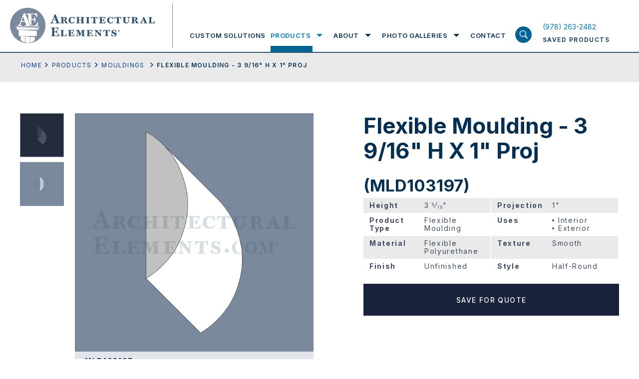

--- FILE ---
content_type: text/css
request_url: https://www.architectural-elements.com/wp-content/themes/ArchitecturalElements/css/header-with-breadcrumbs-768.css?1768230821
body_size: -420
content:
@media screen and (min-width:768px){.product-header-with-breadcrumb .product-header-with-breadcrumb-inn h1{line-height:54px;font-size:32px}.product-header-with-breadcrumb .product-header-with-breadcrumb-inn .btn-wrap{-webkit-box-ordinal-group:2;-webkit-order:1;-ms-flex-order:1;order:1;-webkit-box-flex:1;-webkit-flex:1 1 340px;-ms-flex:1 1 340px;flex:1 1 340px;max-width:50%;height:54px;-webkit-box-pack:end;-webkit-justify-content:flex-end;-ms-flex-pack:end;justify-content:flex-end;-webkit-box-align:center;-webkit-align-items:center;-ms-flex-align:center;align-items:center;margin-left:auto;margin-top:0}.product-header-with-breadcrumb .product-header-with-breadcrumb-inn .btn-wrap .btn,.product-header-with-breadcrumb .product-header-with-breadcrumb-inn .btn-wrap .share-input{height:54px}}